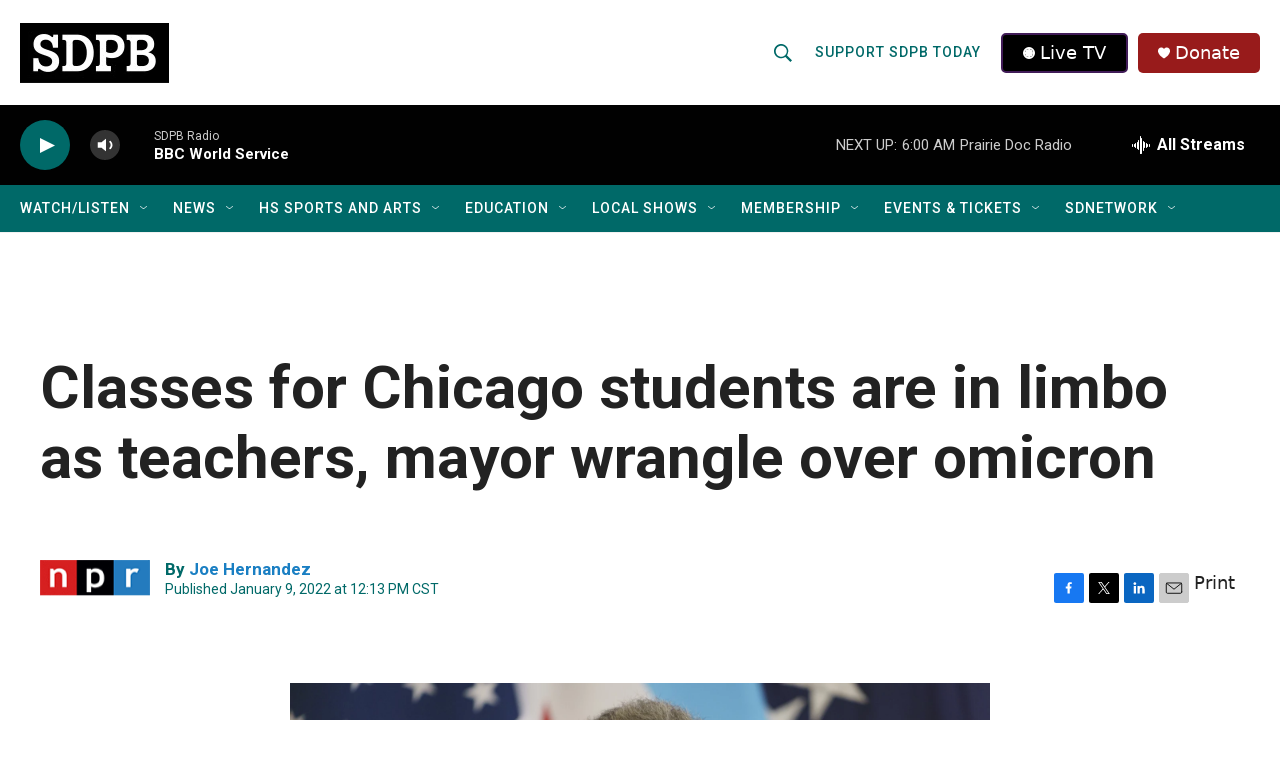

--- FILE ---
content_type: text/css
request_url: https://tags.srv.stackadapt.com/sa.css
body_size: -11
content:
:root {
    --sa-uid: '0-fc6403c5-dc95-526f-4aa1-1a8325fab1e8';
}